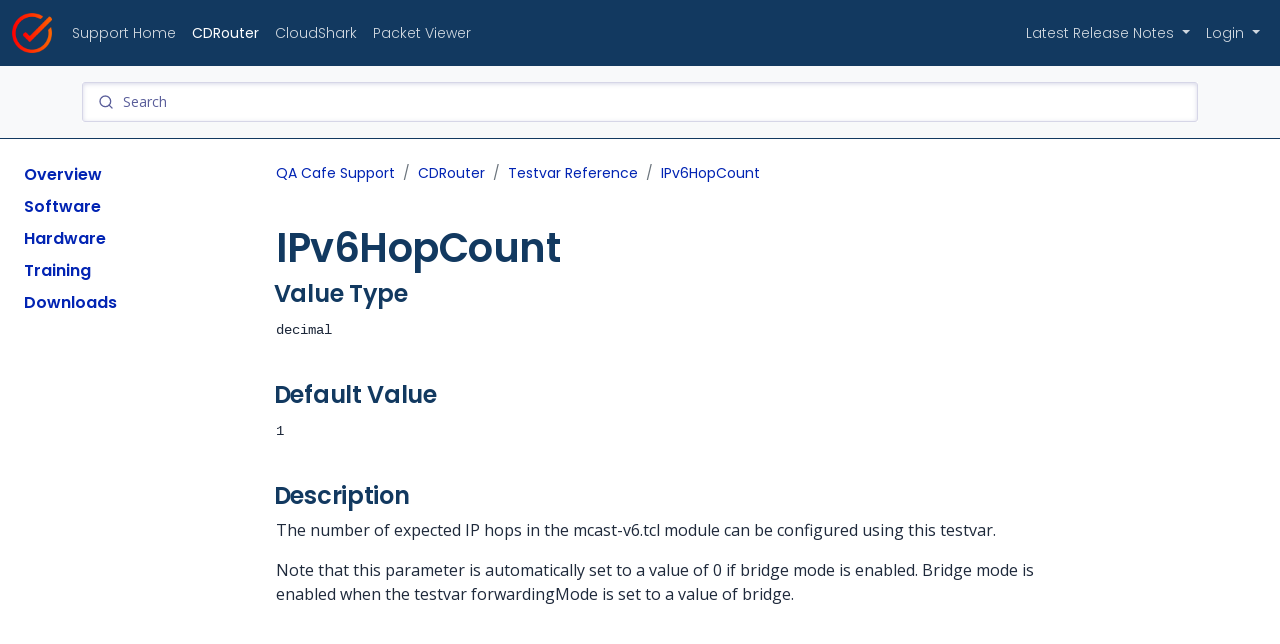

--- FILE ---
content_type: text/html; charset=utf-8
request_url: https://support.qacafe.com/cdrouter/testvar/IPv6HopCount
body_size: 3875
content:
<!DOCTYPE html>
<html><head>
    <meta charset="utf-8">
    <meta name="viewport" content="width=device-width, initial-scale=1">
    
    
    <title>IPv6HopCount | QA Cafe Support</title>

    <link href="https://cdn.jsdelivr.net/npm/bootstrap@5.2.0/dist/css/bootstrap.min.css" rel="stylesheet"
        integrity="sha384-gH2yIJqKdNHPEq0n4Mqa/HGKIhSkIHeL5AyhkYV8i59U5AR6csBvApHHNl/vI1Bx" crossorigin="anonymous">

    <link rel="preconnect" href="https://fonts.googleapis.com">
    <link rel="preconnect" href="https://fonts.gstatic.com" crossorigin>
    <link
        href="https://fonts.googleapis.com/css2?family=Open+Sans:ital,wght@0,300;0,400;0,500;0,600;0,700;0,800;1,300;1,400;1,500;1,600;1,700;1,800&family=Poppins:ital,wght@0,100;0,200;0,300;0,400;0,500;0,600;0,700;0,800;0,900;1,100;1,200;1,300;1,400;1,500;1,600;1,700;1,800;1,900&display=swap"
        rel="stylesheet">

    
    <link rel="apple-touch-icon" sizes="180x180" href="/images/favicons/apple-touch-icon.png">
    <link rel="icon" type="image/png" sizes="32x32" href="/images/favicons/favicon-32x32.png">
    <link rel="icon" type="image/png" sizes="16x16" href="/images/favicons/favicon-16x16.png">
    <link rel="manifest" href="/images/favicons/site.webmanifest">
    <link rel="mask-icon" href="/images/favicons/safari-pinned-tab.svg" color="#123960">
    <meta name="msapplication-TileColor" content="#2b5797">
    <meta name="theme-color" content="#123960">

    <link rel="stylesheet" href="https://cdn.jsdelivr.net/npm/bootstrap-icons@1.9.1/font/bootstrap-icons.css">
    <link rel="stylesheet" href="/css/qacafe-support-styles.css?v=0.1.2">
    <link rel="stylesheet" href="/css/cdrouter.css?v=0.1.2">
    <link rel="stylesheet" href="/css/cdrouter-log.css?v=0.1.2">

    <meta charset="utf-8">
    <meta name="viewport" content="width=device-width, initial-scale=1">

    <link rel="stylesheet" href="https://cdn.jsdelivr.net/npm/instantsearch.css@8.0.0/themes/reset-min.css" integrity="sha256-2AeJLzExpZvqLUxMfcs+4DWcMwNfpnjUeAAvEtPr0wU=" crossorigin="anonymous">
    <link rel="stylesheet" href="https://cdn.jsdelivr.net/npm/instantsearch.css@8.0.0/themes/satellite-min.css" integrity="sha256-p/rGN4RGy6EDumyxF9t7LKxWGg6/MZfGhJM/asKkqvA=" crossorigin="anonymous">
    <script src="https://cdn.jsdelivr.net/npm/algoliasearch@4.17.0/dist/algoliasearch-lite.umd.js" integrity="sha256-Lf9DrpGmcRip6OQzbcL6lnvNmoZNSKpyQX5pMlwatWE=" crossorigin="anonymous"></script>
    <script src="https://cdn.jsdelivr.net/npm/instantsearch.js@4.55.0/dist/instantsearch.production.min.js" integrity="sha256-aRxUroY27yHj7g0t6OfxRaGP1NIgtuperOoNVzgUSys=" crossorigin="anonymous"></script>

    
    <meta property="og:title" content="IPv6HopCount" />
<meta property="og:description" content="The number of expected IP hops in the mcast-v6.tcl module can be configured usin..." />
<meta property="og:type" content="article" />
<meta property="og:url" content="https://support.qacafe.com/cdrouter/testvar/IPv6HopCount/" /><meta property="og:image" content="https://support.qacafe.com/images/support-main.png" /><meta property="article:section" content="cdrouter" />




    <meta name="twitter:card" content="summary_large_image" />
<meta name="twitter:image" content="https://support.qacafe.com/images/support-main.png" /><meta name="twitter:title" content="IPv6HopCount"/>
<meta name="twitter:description" content="The number of expected IP hops in the mcast-v6.tcl module can be configured usin..."/>


</head>
<body><nav id="main-navigation" class="navbar navbar-expand-lg sticky-top no-print">
    <div class="container-xxl">

        <a class="navbar-brand ms-lg-0" href="https://www.qacafe.com/">
            <img src="/images/qacafe-check.png" alt="QA Cafe Home">
        </a>

        
        <button class="navbar-toggler d-block d-lg-none" type="button" data-bs-toggle="offcanvas"
            data-bs-target="#qacSidebar" aria-controls="qacSidebar" aria-label="Toggle docs navigation">
            <i class="bi bi-list"></i>
            <span class="d-none fs-6 pe-1">Browse</span>
        </button>
        

        <div class="collapse navbar-collapse" id="navbarNav">
            <ul class="navbar-nav me-auto">
                <li class="nav-item">
                    <a class="nav-link " href="/">Support Home</a>
                </li>
                
                
                <li class="nav-item">
                    <a class="nav-link active" href="/cdrouter/">CDRouter</a>
                </li>
                
                <li class="nav-item">
                    <a class="nav-link " href="/cloudshark/">CloudShark</a>
                </li>
                
                <li class="nav-item">
                    <a class="nav-link " href="/packet-viewer/">Packet Viewer</a>
                </li>
                
            </ul>
            <ul class="navbar-nav">
                <li class="nav-item dropdown">
                    <a class="nav-link dropdown-toggle" href="#" role="button" data-bs-toggle="dropdown"
                        aria-expanded="false">
                        Latest Release Notes
                    </a>
                    <ul class="dropdown-menu dropdown-menu-lg-end">
                        <li><a class="dropdown-item d-inline-flex justify-content-between align-items-center"
                                href="/cdrouter/release-notes/15/cdrouter-15-12-release-notes/">
                                <span>CDRouter</span>
                                <span class="badge ms-auto bg-light fw-light text-dark">15.12</span>
                            </a>
                        </li>
                        <li><a class="dropdown-item d-inline-flex justify-content-between align-items-center"
                                href="/cloudshark/release-notes/cloudshark-5-1-0/">
                                <span>CloudShark</span>
                                <span class="badge ms-auto bg-light fw-light text-dark">5.1.0</span>
                            </a>
                        </li>
                        <li><a class="dropdown-item d-inline-flex justify-content-between align-items-center"
                                href="/packet-viewer/release-notes/">
                                <span>Packet Viewer</span>
                                <span class="badge ms-2 bg-light fw-light text-dark">2025.12</span>
                            </a>
                        </li>
                    </ul>
                </li>
                <li class="nav-item dropdown">
                    <a class="nav-link dropdown-toggle" href="#" role="button" data-bs-toggle="dropdown"
                        aria-expanded="false">
                        Login
                    </a>
                    <ul class="dropdown-menu dropdown-menu-lg-end">
                        <li><a class="dropdown-item" href="https://www.cloudshark.org/captures"
                                target="_blank">CloudShark Personal</a></li>
                        <li><a class="dropdown-item" href="https://lounge.qacafe.com/" target="_blank">QA Cafe
                                Lounge</a></li>
                    </ul>
                </li>
            </ul>
        </div>
    </div>
</nav>
<div class="qa-search-container bg-light py-2 py-lg-3 container-fluid no-print">
  <div class="container">
    <div id="search"></div>
  </div>
  <div class="container" id="search_result_container" style="display: none">
    <div class="row mt-4">
      <div class="col-2">
        <h6>Product</h6>
        <div id="refinements"></div>
      </div>
      <div class="col">
        <div class="row">
          <div class="col">
            <h6>Search Results</h6>
          </div>
          <div class="col text-end fs-6" id="search_stats"></div>
        </div>
        <div id="search_results" class="row"></div>
      </div>
    </div>
  </div>
</div>

    <div class="container-xxl qac-layout mt-4">
        <aside class="qac-sidebar">
<div class="offcanvas-lg offcanvas-start no-print" tabindex="-1" id="qacSidebar" aria-labelledby="qacSidebarOffcanvasLabel">
    <div class="offcanvas-header border-bottom">
        <h5 class="offcanvas-title d-inline-flex" id="qacSidebarOffcanvasLabel">
            
            <a href="/">Home</a>
            <i class="bi bi-chevron-compact-right text-secondary"></i>
            
            CDRouter
        </h5>
        <button type="button" class="btn-close" data-bs-dismiss="offcanvas" aria-label="Close"
            data-bs-target="#qacSidebar"></button>
    </div>
    <div class="offcanvas-body">
        <nav class="qac-links w-100" id="qac-docs-nav" aria-label="Docs navigation">
            <ul class="qac-links-nav list-unstyled mb-0 pb-3 pb-md-2 pe-lg-2">
                
                
                
                <li class="qac-links-group">
                    <span class="qac-links-heading d-flex w-100 align-items-center">
                        <a href="/cdrouter/"
                            class=" d-inline-block rounded">
                            Overview
                        </a>
                    </span>
                </li>
                
                <li class="qac-links-group pt-2">
                    
<div class="pb-2">
<span class="qac-links-heading d-flex w-100 align-items-center">
  <a href="/cdrouter/software">Software</a>
</span>

</div>

<div class="pb-2">
<span class="qac-links-heading d-flex w-100 align-items-center">
  <a href="/cdrouter/hardware">Hardware</a>
</span>

</div>

<div class="pb-2">
<span class="qac-links-heading d-flex w-100 align-items-center">
  <a href="/cdrouter/training">Training</a>
</span>

</div>

<div class="pb-2">
<span class="qac-links-heading d-flex w-100 align-items-center">
  <a href="https://lounge.qacafe.com/">Downloads</a>
</span>

</div>


                </li>
            </ul>
            
            <ul class="qac-links-nav border-top d-lg-none list-unstyled mb-0 pb-3 pb-md-2 pe-lg-2">
                <li class="qac-links-group pt-2">
                    <span class="qac-links-heading d-flex w-100 align-items-center">
                    </span>
                    <ul class="list-unstyled fw-normal pb-2 small">
                        
                        
                        
                        
                        
                        <li>
                            <span class="qac-links-heading d-flex w-100 align-items-center">
                                <a href="/cloudshark/" class="d-inline-block rounded">
                                    CloudShark
                                    <i class="bi bi-chevron-right"></i>
                                </a>
                            </span>
                        </li>
                        
                        
                        
                        <li>
                            <span class="qac-links-heading d-flex w-100 align-items-center">
                                <a href="/packet-viewer/" class="d-inline-block rounded">
                                    Packet Viewer
                                    <i class="bi bi-chevron-right"></i>
                                </a>
                            </span>
                        </li>
                        
                        
                    </ul>
                </li>

        </nav>
    </div>
</div>
</aside>
        <main class="qac-main">

<div class="qac-intro">
    <nav aria-label="breadcrumb">
    <ol class="breadcrumb">
        <li class="breadcrumb-item"><a href="/">QA Cafe Support</a></li>
        <li class="breadcrumb-item"><a href="/cdrouter/">CDRouter</a></li>
        <li class="breadcrumb-item"><a href="/cdrouter/testvar/">Testvar Reference</a></li>
        <li class="breadcrumb-item active" aria-current="page">
            <a href="/cdrouter/testvar/IPv6HopCount/">IPv6HopCount</a>
        </li>
    </ol>
</nav>

</div>



<div class="qac-content">
    <h1>IPv6HopCount</h1>

    <h4 id="value-type"> <a class="anchor-link" href="#value-type">
        <svg xmlns="http://www.w3.org/2000/svg" height="20px" width="20px" viewBox="0 0 20 20" fill="currentColor">
            <path
                d="M12.232 4.232a2.5 2.5 0 013.536 3.536l-1.225 1.224a.75.75 0 001.061 1.06l1.224-1.224a4 4 0 00-5.656-5.656l-3 3a4 4 0 00.225 5.865.75.75 0 00.977-1.138 2.5 2.5 0 01-.142-3.667l3-3z" />
            <path
                d="M11.603 7.963a.75.75 0 00-.977 1.138 2.5 2.5 0 01.142 3.667l-3 3a2.5 2.5 0 01-3.536-3.536l1.225-1.224a.75.75 0 00-1.061-1.06l-1.224 1.224a4 4 0 105.656 5.656l3-3a4 4 0 00-.225-5.865z" />
        </svg>
    </a>
    Value Type</h4>
<p><code>decimal</code></p>
<h4 id="default-value"> <a class="anchor-link" href="#default-value">
        <svg xmlns="http://www.w3.org/2000/svg" height="20px" width="20px" viewBox="0 0 20 20" fill="currentColor">
            <path
                d="M12.232 4.232a2.5 2.5 0 013.536 3.536l-1.225 1.224a.75.75 0 001.061 1.06l1.224-1.224a4 4 0 00-5.656-5.656l-3 3a4 4 0 00.225 5.865.75.75 0 00.977-1.138 2.5 2.5 0 01-.142-3.667l3-3z" />
            <path
                d="M11.603 7.963a.75.75 0 00-.977 1.138 2.5 2.5 0 01.142 3.667l-3 3a2.5 2.5 0 01-3.536-3.536l1.225-1.224a.75.75 0 00-1.061-1.06l-1.224 1.224a4 4 0 105.656 5.656l3-3a4 4 0 00-.225-5.865z" />
        </svg>
    </a>
    Default Value</h4>
<p><code>1</code></p>
<h4 id="description"> <a class="anchor-link" href="#description">
        <svg xmlns="http://www.w3.org/2000/svg" height="20px" width="20px" viewBox="0 0 20 20" fill="currentColor">
            <path
                d="M12.232 4.232a2.5 2.5 0 013.536 3.536l-1.225 1.224a.75.75 0 001.061 1.06l1.224-1.224a4 4 0 00-5.656-5.656l-3 3a4 4 0 00.225 5.865.75.75 0 00.977-1.138 2.5 2.5 0 01-.142-3.667l3-3z" />
            <path
                d="M11.603 7.963a.75.75 0 00-.977 1.138 2.5 2.5 0 01.142 3.667l-3 3a2.5 2.5 0 01-3.536-3.536l1.225-1.224a.75.75 0 00-1.061-1.06l-1.224 1.224a4 4 0 105.656 5.656l3-3a4 4 0 00-.225-5.865z" />
        </svg>
    </a>
    Description</h4>
<p>The number of expected IP hops in the mcast-v6.tcl module can be configured
using this testvar.</p>
<p>Note that this parameter is automatically set to a value of 0 if bridge mode is
enabled. Bridge mode is enabled when the testvar forwardingMode
is set to a value of bridge.</p>

</div>

        </main>
    </div>
    <footer>
    <div class="container">
        <div style="display:flex;align-items:center; justify-content:space-around"><div class="text-center" title="Built on 2026-01-21 16:19:52 &#43;0000 UTC from main @ 52b8be72">
                &copy; 2026 QA Cafe</div>
        </div>
    </div>

</footer>

<script src="https://cdn.jsdelivr.net/npm/bootstrap@5.2.0/dist/js/bootstrap.bundle.min.js"
    integrity="sha384-A3rJD856KowSb7dwlZdYEkO39Gagi7vIsF0jrRAoQmDKKtQBHUuLZ9AsSv4jD4Xa"
    crossorigin="anonymous"></script>

<script src="/js/runmode-standalone.js?v=0.1.2"></script>
<script src="/js/cdrouter.js?v=0.1.2"></script>
<script src="/js/cdrouter-log.js?v=0.1.2"></script>
<script src="/js/custom.js?v=0.1.3"></script>
<script>
    let algoliaInsights = true;
    let algoliaAnalytics = true;
</script>
<script src="/search.min.42053f808e35c53e5902943359991f73f06d9544e46306665e1fb7bd66fc5b81.js"></script><script async src="//static.getclicky.com/100745034.js"></script>
<noscript>
    <p><img alt="Clicky" width="1" height="1" src="//in.getclicky.com/100745034ns.gif" /></p>
</noscript><div class="modal fade" id="testvarModal" tabindex="-1" aria-labelledby="testvarModalLabel" aria-hidden="true">
        <div class="modal-dialog modal-lg modal-dialog-scrollable">
            <div class="modal-content">
                <div class="modal-header">
                    <h4 class="modal-title" id="testvarModalLabel"></h4>
                    <button type="button" class="btn-close" data-bs-dismiss="modal" aria-label="Close"></button>
                </div>
                <div class="modal-body"></div>
                <div class="modal-footer">
                    <small><a id='testvarOpenLink' target='_new' href='#'>Open content in new tab</a></small>
                </div>
            </div>
        </div>
    </div>
</body>

</html>


--- FILE ---
content_type: text/css; charset=utf-8
request_url: https://support.qacafe.com/css/cdrouter.css?v=0.1.2
body_size: 44
content:
/* comment */
.language-cm-s-cdrouter .cm-comment, .cm-s-cdrouter .cm-comment {
    color: #aaa;
}

/* builtin */
.language-cm-s-cdrouter .cm-builtin, .cm-s-cdrouter .cm-builtin {
    line-height: 1em; font-weight: bold; color: #f1742b;
}

/* keyword */
.language-cm-s-cdrouter .cm-keyword, .cm-s-cdrouter .cm-keyword {
    line-height: 1em; font-weight: bold; color: #375f9c;
}

/* string */
.language-cm-s-cdrouter .cm-string, .cm-s-cdrouter .cm-string {
    line-height: 1em; font-weight: bold; color: #555;
}

/* special */
.language-cm-s-cdrouter .cm-special, .cm-s-cdrouter .cm-special {
    line-height: 1em; font-weight: bold; color: #0aa;
}

/* variable */
.language-cm-s-cdrouter .cm-variable, .cm-s-cdrouter .cm-variable {
    color: #1c94c4;
}

/* meta */
.language-cm-s-cdrouter .cm-meta, .cm-s-cdrouter .cm-meta {
    color: #555;
}

/* link */
.language-cm-s-cdrouter .cm-link, .cm-s-cdrouter .cm-link {
    color: #3a3;
}


--- FILE ---
content_type: text/javascript; charset=utf-8
request_url: https://support.qacafe.com/search.min.42053f808e35c53e5902943359991f73f06d9544e46306665e1fb7bd66fc5b81.js
body_size: 693
content:
(()=>{var t=algoliasearch("80VDPKWCDX","08558503f44883bc0f7978e575de90c6"),s={...t,search(e){return e.every(({params:e})=>!e.query)?Promise.resolve({results:e.map(()=>({hits:[],nbHits:0,nbPages:0,page:0,processingTimeMS:0,hitsPerPage:0,exhaustiveNbHits:!1,query:"",params:""}))}):t.search(e)}},e=instantsearch({indexName:"sitesearch_prod",insights:algoliaInsights,searchClient:s,searchFunction(e){const t=document.querySelector("#search_result_container");t.style.display=e.state.query===""?"none":"",e.search()}}),n=new URL(window.location.href),o=`${n.protocol}//${n.host}`;e.addWidgets([instantsearch.widgets.searchBox({container:"#search",placeholder:"Search",searchAsYouType:!0}),instantsearch.widgets.refinementList({container:"#refinements",attribute:"product",sortBy:["name"]}),instantsearch.widgets.stats({container:"#search_stats"}),instantsearch.widgets.infiniteHits({container:"#search_results",templates:{item(e,{html:t,components:n,sendEvent:s}){return t`
          <div>
            <h6>
              <a
                onClick="${()=>s("click",e,"Result Clicked")}"
                href="${e.url}"
                style="color:#123960"
              >
                ${n.Highlight({attribute:"title",hit:e})}
              </a>
            </h6>
            <p>${n.Snippet({attribute:"content",hit:e})}</p>
            <p>
              <a
                onClick="${()=>s("click",e,"Result Clicked")}"
                href="${e.url}"
                >${o}${e.url}</a
              >
            </p>
          </div>
        `}}})]);function i(){const e="public",t="qacafe";return fetch("/__qa").then(function(n){return n.ok?n.text().then(function(n){return n==="true"?t:e}):e}).catch(function(){return e})}i().then(function(t){e.addWidgets([instantsearch.widgets.configure({attributesToSnippet:["content:50"],hitsPerPage:8,distinct:!0,facetingAfterDistinct:!0,clickAnalytics:algoliaAnalytics,analytics:algoliaAnalytics,analyticsTags:[t]})])}).finally(function(){e.start()})})()

--- FILE ---
content_type: text/javascript; charset=utf-8
request_url: https://support.qacafe.com/js/runmode-standalone.js?v=0.1.2
body_size: 1593
content:
// CodeMirror, copyright (c) by Marijn Haverbeke and others
// Distributed under an MIT license: http://codemirror.net/LICENSE

window.CodeMirror = {};

(function() {
"use strict";

function splitLines(string){ return string.split(/\r?\n|\r/); };

function StringStream(string) {
  this.pos = this.start = 0;
  this.string = string;
  this.lineStart = 0;
}
StringStream.prototype = {
  eol: function() {return this.pos >= this.string.length;},
  sol: function() {return this.pos == 0;},
  peek: function() {return this.string.charAt(this.pos) || null;},
  next: function() {
    if (this.pos < this.string.length)
      return this.string.charAt(this.pos++);
  },
  eat: function(match) {
    var ch = this.string.charAt(this.pos);
    if (typeof match == "string") var ok = ch == match;
    else var ok = ch && (match.test ? match.test(ch) : match(ch));
    if (ok) {++this.pos; return ch;}
  },
  eatWhile: function(match) {
    var start = this.pos;
    while (this.eat(match)){}
    return this.pos > start;
  },
  eatSpace: function() {
    var start = this.pos;
    while (/[\s\u00a0]/.test(this.string.charAt(this.pos))) ++this.pos;
    return this.pos > start;
  },
  skipToEnd: function() {this.pos = this.string.length;},
  skipTo: function(ch) {
    var found = this.string.indexOf(ch, this.pos);
    if (found > -1) {this.pos = found; return true;}
  },
  backUp: function(n) {this.pos -= n;},
  column: function() {return this.start - this.lineStart;},
  indentation: function() {return 0;},
  match: function(pattern, consume, caseInsensitive) {
    if (typeof pattern == "string") {
      var cased = function(str) {return caseInsensitive ? str.toLowerCase() : str;};
      var substr = this.string.substr(this.pos, pattern.length);
      if (cased(substr) == cased(pattern)) {
        if (consume !== false) this.pos += pattern.length;
        return true;
      }
    } else {
      var match = this.string.slice(this.pos).match(pattern);
      if (match && match.index > 0) return null;
      if (match && consume !== false) this.pos += match[0].length;
      return match;
    }
  },
  current: function(){return this.string.slice(this.start, this.pos);},
  hideFirstChars: function(n, inner) {
    this.lineStart += n;
    try { return inner(); }
    finally { this.lineStart -= n; }
  }
};
CodeMirror.StringStream = StringStream;

CodeMirror.startState = function (mode, a1, a2) {
  return mode.startState ? mode.startState(a1, a2) : true;
};

var modes = CodeMirror.modes = {}, mimeModes = CodeMirror.mimeModes = {};
CodeMirror.defineMode = function (name, mode) { modes[name] = mode; };
CodeMirror.defineMIME = function (mime, spec) { mimeModes[mime] = spec; };
CodeMirror.resolveMode = function(spec) {
  if (typeof spec == "string" && mimeModes.hasOwnProperty(spec)) {
    spec = mimeModes[spec];
  } else if (spec && typeof spec.name == "string" && mimeModes.hasOwnProperty(spec.name)) {
    spec = mimeModes[spec.name];
  }
  if (typeof spec == "string") return {name: spec};
  else return spec || {name: "null"};
};
CodeMirror.getMode = function (options, spec) {
  spec = CodeMirror.resolveMode(spec);
  var mfactory = modes[spec.name];
  if (!mfactory) throw new Error("Unknown mode: " + spec);
  return mfactory(options, spec);
};
CodeMirror.registerHelper = CodeMirror.registerGlobalHelper = Math.min;
CodeMirror.defineMode("null", function() {
  return {token: function(stream) {stream.skipToEnd();}};
});
CodeMirror.defineMIME("text/plain", "null");

CodeMirror.runMode = function (string, modespec, callback, options) {
  var mode = CodeMirror.getMode({ indentUnit: 2 }, modespec);

  if (callback.nodeType == 1) {
    var tabSize = (options && options.tabSize) || 4;
    var node = callback, col = 0;
    node.innerHTML = "";
    callback = function (text, style) {
      if (text == "\n") {
        node.appendChild(document.createElement("br"));
        col = 0;
        return;
      }
      var content = "";
      // replace tabs
      for (var pos = 0; ;) {
        var idx = text.indexOf("\t", pos);
        if (idx == -1) {
          content += text.slice(pos);
          col += text.length - pos;
          break;
        } else {
          col += idx - pos;
          content += text.slice(pos, idx);
          var size = tabSize - col % tabSize;
          col += size;
          for (var i = 0; i < size; ++i) content += " ";
          pos = idx + 1;
        }
      }

      if (style) {
        var sp = node.appendChild(document.createElement("span"));
        sp.className = "cm-" + style.replace(/ +/g, " cm-");
        sp.appendChild(document.createTextNode(content));
      } else {
        node.appendChild(document.createTextNode(content));
      }
    };
  }

  var lines = splitLines(string), state = (options && options.state) || CodeMirror.startState(mode);
  for (var i = 0, e = lines.length; i < e; ++i) {
    if (i) callback("\n");
    var stream = new CodeMirror.StringStream(lines[i]);
    if (!stream.string && mode.blankLine) mode.blankLine(state);
    while (!stream.eol()) {
      var style = mode.token(stream, state);
      callback(stream.current(), style, i, stream.start, state);
      stream.start = stream.pos;
    }
  }
};
})();
